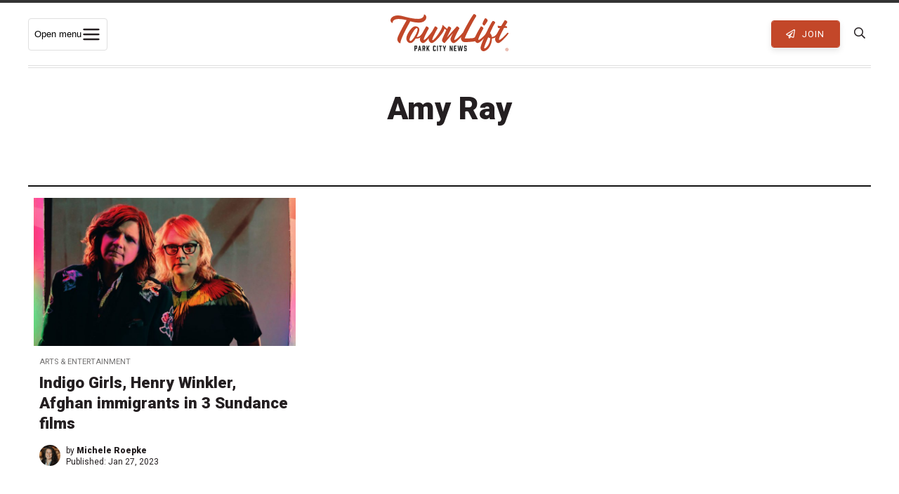

--- FILE ---
content_type: text/html; charset=utf-8
request_url: https://www.google.com/recaptcha/api2/aframe
body_size: 264
content:
<!DOCTYPE HTML><html><head><meta http-equiv="content-type" content="text/html; charset=UTF-8"></head><body><script nonce="GeanbmT-ClF8x3Wfzg3f7g">/** Anti-fraud and anti-abuse applications only. See google.com/recaptcha */ try{var clients={'sodar':'https://pagead2.googlesyndication.com/pagead/sodar?'};window.addEventListener("message",function(a){try{if(a.source===window.parent){var b=JSON.parse(a.data);var c=clients[b['id']];if(c){var d=document.createElement('img');d.src=c+b['params']+'&rc='+(localStorage.getItem("rc::a")?sessionStorage.getItem("rc::b"):"");window.document.body.appendChild(d);sessionStorage.setItem("rc::e",parseInt(sessionStorage.getItem("rc::e")||0)+1);localStorage.setItem("rc::h",'1768772745768');}}}catch(b){}});window.parent.postMessage("_grecaptcha_ready", "*");}catch(b){}</script></body></html>